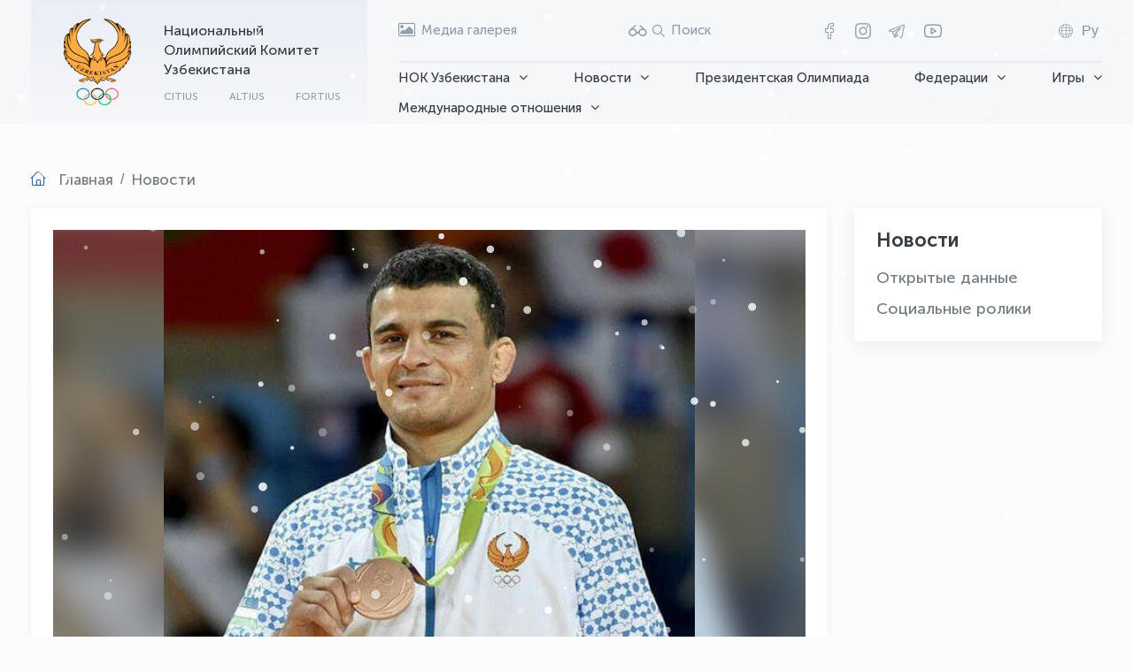

--- FILE ---
content_type: text/html; charset=UTF-8
request_url: https://olympic.uz/ru/news/1231
body_size: 11596
content:
<!DOCTYPE html>
<html prefix="og: http://ogp.me/ns#" class="boxed " lang="ru">

<head>

    <meta charset="utf-8"/>
    <meta http-equiv="X-UA-Compatible" content="IE=edge"/>
    <meta name="viewport" content="width=device-width, initial-scale=1.0, maximum-scale=1.0, user-scalable=no"/>
    <meta name="format-detection" content="telephone=no"/>
    <meta name="author" content="Online Service Group"/>
    <link rel="shortcut icon" href="https://olympic.uz/assets/public/images/favicon.png"/>
    <title>Поздравляем Ришода Собирова!</title>

        
            <meta property="og:site_name" content=""/>
        <meta property="og:type" content="article"/>
        <meta property="og:title" content="Поздравляем Ришода Собирова!"/>
        <meta property="og:url" content="https://olympic.uz/ru/news/1231"/>
                    <meta property="og:image" content="https://olympic.uz/storage/uploads/news/4f3c4bd3ef81f1255e23578312de41ae.jpg"/>
            
            <meta name="keywords" content=""/>
        <meta name="description" content=""/>
    
    
    <meta property="og:image:width" content="200"/>
    <meta property="og:image:height" content="200"/>
    <meta name="robots" content="index, follow"/>

    <script>
        site_url = 'https://olympic.uz/ru';
        base_url = '/var/www/olympic';
        resource = 'https://olympic.uz/assets/public/';
        mobile_menu = 'Меню';
        lang = 'ru';
        sel = 'news';
    </script>

    <link rel="stylesheet" href="https://olympic.uz/assets/public/fonts/font-awesome/css/font-awesome.css">
    <link rel="stylesheet" href="https://olympic.uz/assets/public/fonts/icomoon/style.css">
    <link rel="stylesheet" href="https://olympic.uz/assets/public/fonts/museo_sans_cyrl/stylesheet.css">
    <link rel="stylesheet" href="https://olympic.uz/assets/public/bootstrap/css/bootstrap.min.css">
    <link rel="stylesheet" href="https://olympic.uz/assets/public/bootstrap/css/bootstrap-select.min.css">
    <link rel="stylesheet" href="https://olympic.uz/assets/public/css/owl.carousel.min.css">
    <link rel="stylesheet" href="https://olympic.uz/assets/public/css/owl.theme.default.min.css">
    <link rel="stylesheet" href="https://olympic.uz/assets/public/stacktable/stacktable.css">
    <link rel="stylesheet" href="https://olympic.uz/assets/public/stacktable/stacktable.min.js">
    <link rel='stylesheet' href='https://olympic.uz/assets/public/fancybox-master/dist/jquery.fancybox.min.css' type='text/css'/>
    <link rel="stylesheet" href="https://olympic.uz/assets/public/magnific-popup/magnific-popup.css?v=0.2"/>
    <link rel="stylesheet" href="https://olympic.uz/assets/public/css/animate.css">
    <link rel="stylesheet" href="https://olympic.uz/assets/public/css/search.css?v=1769033786">

    <link href="https://olympic.uz/assets/public/js/spec/special_view.css?v=1769033786" rel="stylesheet"/>
    <link href="https://olympic.uz/assets/public/js/spec/site.min.css?v=1769033786" rel="stylesheet"/>

    <link rel="stylesheet" href="https://olympic.uz/assets/public/menu/mmenu_new.css?v=1769033786" media="screen"/>

    <link rel="stylesheet" href="https://olympic.uz/assets/public/menu/smartmenus.bootstrap-4.css?v=1769033786" type="text/css">

    <link rel="stylesheet" href="https://olympic.uz/assets/public/css/style.css?v=1769033786">
    <link rel="stylesheet" href="https://olympic.uz/assets/public/css/main.css?v=1769033786">
    <link rel="stylesheet" href="https://olympic.uz/assets/public/css/media.css?v=1769033786">

    <link rel="stylesheet" type="text/css" href="https://olympic.uz/assets/public/speaker/speaker.css?v=0.2"/>

    <link rel="stylesheet" href="https://olympic.uz/assets/public/stacktable/stacktable.css?v=1769033786">

    <script src="https://olympic.uz/assets/public/js/jquery-3.5.1.min.js"></script>
    <script src="https://olympic.uz/assets/public/js/owl.carousel.min.js"></script>
    <script src="https://olympic.uz/assets/public/js/aos.js"></script>
    <script src="https://olympic.uz/assets/public/js/marque.js"></script>
    <script src="https://olympic.uz/assets/public/magnific-popup/jquery.magnific-popup.js"></script>

    <!-- Yandex.Metrika counter -->
    <script type="text/javascript">
        (function (m, e, t, r, i, k, a) {
            m[i] = m[i] || function () {
                (m[i].a = m[i].a || []).push(arguments)
            };
            m[i].l = 1 * new Date();
            k = e.createElement(t), a = e.getElementsByTagName(t)[0], k.async = 1, k.src = r, a.parentNode.insertBefore(k, a)
        })
        (window, document, "script", "https://mc.yandex.ru/metrika/tag.js", "ym");

        ym(87434711, "init", {
            clickmap: true,
            trackLinks: true,
            accurateTrackBounce: true,
            webvisor: true
        });
    </script>
    <noscript>
        <div><img src="https://mc.yandex.ru/watch/87434711" style="position:absolute; left:-9999px;" alt=""/></div>
    </noscript>


    <style>
        #snow-canvas {
            position: fixed;
            top: 0;
            left: 0;
            width: 100%;
            height: 100%;
            pointer-events: none;
            z-index: 9998;
        }
    </style>
    <canvas id="snow-canvas"></canvas>

    <script>
        document.addEventListener('DOMContentLoaded', function() {
            const canvas = document.getElementById('snow-canvas');
            const ctx = canvas.getContext('2d');

            // Set canvas size
            function resizeCanvas() {
                canvas.width = window.innerWidth;
                canvas.height = window.innerHeight;
            }
            resizeCanvas();
            window.addEventListener('resize', resizeCanvas);

            // Snowflake class
            class Snowflake {
                constructor() {
                    this.x = Math.random() * canvas.width;
                    this.y = Math.random() * canvas.height;
                    this.size = Math.random() * 4 + 1;
                    this.speed = Math.random() * 2 + 1;
                    this.wind = Math.random() * 1 - 0.5;
                    this.opacity = Math.random() * 0.6 + 0.3;
                }

                update() {
                    this.y += this.speed;
                    this.x += this.wind;

                    // Reset if snowflake goes off screen
                    if (this.y > canvas.height) {
                        this.y = -10;
                        this.x = Math.random() * canvas.width;
                    }
                    if (this.x > canvas.width) this.x = 0;
                    if (this.x < 0) this.x = canvas.width;
                }

                draw() {
                    ctx.beginPath();
                    ctx.arc(this.x, this.y, this.size, 0, Math.PI * 2);
                    ctx.fillStyle = `rgba(255, 255, 255, ${this.opacity})`;
                    ctx.fill();
                    ctx.closePath();
                }
            }

            // Create snowflakes
            const snowflakes = [];
            const snowflakeCount = window.innerWidth <= 768 ? 80 : 150;

            for (let i = 0; i < snowflakeCount; i++) {
                snowflakes.push(new Snowflake());
            }

            // Animation loop
            function animate() {
                ctx.clearRect(0, 0, canvas.width, canvas.height);

                snowflakes.forEach(flake => {
                    flake.update();
                    flake.draw();
                });

                requestAnimationFrame(animate);
            }

            animate();
        });
    </script>

    
</head>

<body class="pages-wrapper">

<div class="wrapper pages">
    <style>
    .dropdown-toggle1 .fa{
        font-size: 16px !important;
    }

</style>
<header class="header">
    <div class="header__container">
        <div class="header__main">
            <a href="https://olympic.uz/ru" class="header__main__logo" data-aos="fade-down" data-aos-duration="400"
               data-aos-delay="200">
                <img src="https://olympic.uz/assets/public/images/logo.png" alt>
                <div class="header__main__logo__info">
                    <h3>Национальный Олимпийский Комитет Узбекистана</h3>
                    <ul>
                        <li>citius</li>
                        <li>altius</li>
                        <li>fortius</li>
                    </ul>
                </div>
            </a>
            <div class="header__main__right">
                <div class="header__main__right__top">
                    <div class="header__main__right__top__gallery">
                        <a href="https://olympic.uz/ru/media">
                            <i class="fa fa-picture-o"></i>
                            <span>Медиа галерея</span>
                        </a>
                    </div>
                    <div style="display: flex; gap: 10px; align-items: center" class="header__main__right__top__search">
                        <a href="#" class="vi-open">
                            <i style="font-weight: 800; font-size: 20px !important;" class="icon-glass"></i>
                        </a>
                        <a href="#!" class="header-search-button  search-toggle">
                            <i class="icon-search"></i>
                            <span> Поиск</span>
                        </a>
                        <div class="header-search">
                            <div class="thim-widget-courses-searching thim-widget-courses-searching-base">
                                <div class="thim-course-search-overlay">
                                    <div class="courses-searching layout-overlay vi-nopart">
                                        <div class="search-popup-bg"></div>
                                        <form action="https://olympic.uz/ru/search" method="get">
                                            <input type="text" value="" name="word"
                                                   placeholder="Поиск"
                                                   class="thim-s form-control courses-search-input vi-nopart"
                                                   autocomplete="off">
                                            <button type="submit" class="vi-nopart"><i
                                                        class="fa fa-search vi-nopart"></i>
                                            </button>
                                            <span class="widget-search-close vi-nopart"></span>
                                        </form>
                                        <ul class="courses-list-search list-unstyled search-visible"></ul>
                                    </div>
                                </div>
                            </div>
                        </div>
                    </div>
                    <div class="header__main__right__top__social">
                        <ul>
                                                            <li><a href="http://facebook.com/nocuzbekistan" target="_blank" class="icon-facebook"></a></li>
                                                            <li><a href="http://instagram.com/Olympic.uz" target="_blank" class="icon-instagram"></a></li>
                                                            <li><a href="https://t.me/OlympicUz" target="_blank" class="icon-telegram"></a></li>
                                                        <li><a href="" target="_blank">
                                    <svg fill="#8190a5" width="24" height="20" viewBox="0 -4 32 32"
                                         xmlns="http://www.w3.org/2000/svg" preserveAspectRatio="xMidYMid">
                                        <path d="M30.722,20.579 C30.137,21.894 28.628,23.085 27.211,23.348 C27.066,23.375 23.603,24.000 16.010,24.000 L15.990,24.000 C8.398,24.000 4.932,23.375 4.788,23.349 C3.371,23.085 1.861,21.894 1.275,20.578 C1.223,20.461 0.001,17.647 0.001,12.000 C0.001,6.353 1.223,3.538 1.275,3.421 C1.861,2.105 3.371,0.915 4.788,0.652 C4.932,0.625 8.398,-0.000 15.990,-0.000 C23.603,-0.000 27.066,0.625 27.210,0.651 C28.628,0.915 30.137,2.105 30.723,3.420 C30.775,3.538 32.000,6.353 32.000,12.000 C32.000,17.647 30.775,20.461 30.722,20.579 ZM28.893,4.230 C28.581,3.529 27.603,2.759 26.845,2.618 C26.813,2.612 23.386,2.000 16.010,2.000 C8.615,2.000 5.185,2.612 5.152,2.618 C4.394,2.759 3.417,3.529 3.104,4.234 C3.094,4.255 2.002,6.829 2.002,12.000 C2.002,17.170 3.094,19.744 3.106,19.770 C3.417,20.471 4.394,21.241 5.153,21.382 C5.185,21.388 8.615,22.000 15.990,22.000 L16.010,22.000 C23.386,22.000 26.813,21.388 26.846,21.382 C27.604,21.241 28.581,20.471 28.894,19.766 C28.904,19.744 29.998,17.170 29.998,12.000 C29.998,6.830 28.904,4.255 28.893,4.230 ZM13.541,17.846 C13.379,17.949 13.193,18.000 13.008,18.000 C12.842,18.000 12.676,17.959 12.525,17.875 C12.206,17.699 12.008,17.364 12.008,17.000 L12.008,7.000 C12.008,6.637 12.204,6.303 12.521,6.127 C12.838,5.950 13.227,5.958 13.534,6.149 L21.553,11.105 C21.846,11.286 22.026,11.606 22.027,11.951 C22.028,12.296 21.852,12.618 21.560,12.801 L13.541,17.846 ZM14.009,8.794 L14.009,15.189 L19.137,11.963 L14.009,8.794 Z"></path>
                                    </svg>
                                </a>
                            </li>
                        </ul>
                    </div>

                    <div class="header__main__right__top__lang lang-dropdown">
                        <button class="lang-toggle" aria-expanded="false">
                            <i class="icon-lang"></i>
                            <span class="lang-code">
                                Ру
                            </span>
                        </button>

                        <ul class="lang-menu">
                                                                                                                                                            <li>
                                        <a href="https://olympic.uz/change_lang/en">
                                            English
                                        </a>
                                    </li>
                                                                                                                                <li>
                                        <a href="https://olympic.uz/change_lang/uz">
                                            Ўзбекча
                                        </a>
                                    </li>
                                                                                                                                <li>
                                        <a href="https://olympic.uz/change_lang/oz">
                                            O’zbekcha
                                        </a>
                                    </li>
                                                                                    </ul>
                    </div>

                    <script>
                        document.addEventListener('DOMContentLoaded', function() {
                            const dropdown = document.querySelector('.lang-dropdown');
                            let closeTimeout;

                            if (!dropdown) return;

                            dropdown.addEventListener('mouseenter', () => {
                                clearTimeout(closeTimeout);
                                dropdown.classList.add('show');
                            });

                            dropdown.addEventListener('mouseleave', () => {
                                closeTimeout = setTimeout(() => {
                                    dropdown.classList.remove('show');
                                }, 200);
                            });
                        });
                    </script>


                </div>

                <div class="header__main__right__bottom new-navbar desktop-menu navbar-expand-lg navbar-collapse">
                     <ul class="nav navbar-nav" id="main-menu"><li class="dropdown nav-item"><a class="dropdown-toggle1  no-link nav-link" href="https://olympic.uz/ru/menu/nok-uzbekistana">НОК Узбекистана<i class="fa fa-angle-down" aria-hidden="true"></i></a><ul class="dropdown-menu "><li class="dropdown nav-item-2"><a class="dropdown-item" href="https://olympic.uz/ru/menu/komitet">Комитет</a><li class="dropdown nav-item-2"><a class="dropdown-item" href="https://olympic.uz/ru/menu/rukovodstvo-i-personal">Руководство и персонал<i class="fa fa-angle-right" aria-hidden="true"></i></a><ul class="dropdown-menu "><li class="dropdown nav-item-2"><a class="dropdown-item" href="https://olympic.uz/ru/manage/predsedatel">Председатель</a><li class="dropdown nav-item-2"><a class="dropdown-item" href="https://olympic.uz/ru/manage/generalnyj-sekretar">Генеральный секретарь</a><li class="dropdown nav-item-2"><a class="dropdown-item" href="https://olympic.uz/ru/manage/zamestiteli-predsedatelja">Заместители председателя</a><li class="dropdown nav-item-2"><a class="dropdown-item" href="https://olympic.uz/ru/manage/ispolnitelnyj-komitet">Исполнительный комитет</a><li class="dropdown nav-item-2"><a class="dropdown-item" href="https://olympic.uz/ru/manage/sotrudniki">Исполнительный аппарат</a></ul><li class="dropdown nav-item-2"><a class="dropdown-item" href="https://olympic.uz/ru/menu/meditsinskij-tsentr">Медицинский центр</a></ul><li class="dropdown nav-item"><a class="dropdown-toggle1  no-link nav-link" href="https://olympic.uz/ru/menu/novosti">Новости<i class="fa fa-angle-down" aria-hidden="true"></i></a><ul class="dropdown-menu "><li class="dropdown nav-item-2"><a class="dropdown-item" href="https://olympic.uz/ru/news/category/ochiq-malumotlar">Открытые данные</a><li class="dropdown nav-item-2"><a class="dropdown-item" href="https://olympic.uz/ru/social-video">Социальные ролики</a></ul><li class="dropdown nav-item"><a class="dropdown-toggle1   nav-link" href="https://olympic.uz/ru/president_olympic">Президентская Олимпиада</a><li class="dropdown nav-item"><a class="dropdown-toggle1  no-link nav-link" href="https://olympic.uz/ru/menu/federatsii">Федерации<i class="fa fa-angle-down" aria-hidden="true"></i></a><ul class="dropdown-menu "><li class="dropdown nav-item-2"><a class="dropdown-item" href="https://olympic.uz/ru/sports-federations">Спортивные федерации Узбекистана</a><li class="dropdown nav-item-2"><a class="dropdown-item" href="https://olympic.uz/ru/international">Международные спортивные федерации</a></ul><li class="dropdown nav-item"><a class="dropdown-toggle1  no-link nav-link" href="https://olympic.uz/ru/menu/igry">Игры<i class="fa fa-angle-down" aria-hidden="true"></i></a><ul class="dropdown-menu "><li class="dropdown nav-item-2"><a class="dropdown-item" href="https://olympic.uz/ru/menu/olimpijskie-igry">Олимпийские игры<i class="fa fa-angle-right" aria-hidden="true"></i></a><ul class="dropdown-menu "><li class="dropdown nav-item-2"><a class="dropdown-item" href="https://olympic.uz/ru/menu/istorija-igry">История игры</a><li class="dropdown nav-item-2"><a class="dropdown-item" href="https://olympic.uz/ru/menu/igry-sovremennosti">Игры современности</a><li class="dropdown nav-item-2"><a class="dropdown-item" href="https://olympic.uz/ru/youthful">Юношеские Олимпийские игры</a></ul><li class="dropdown nav-item-2"><a class="dropdown-item" href="https://olympic.uz/ru/menu/aziatskie-igry">Азиатские игры<i class="fa fa-angle-right" aria-hidden="true"></i></a><ul class="dropdown-menu "><li class="dropdown nav-item-2"><a class="dropdown-item" href="https://olympic.uz/ru/menu/istorija-igryy">История игры</a><li class="dropdown nav-item-2"><a class="dropdown-item" href="https://olympic.uz/ru/menu/letnie-aziatskie-igry">Летние Азиатские игры</a><li class="dropdown nav-item-2"><a class="dropdown-item" href="https://olympic.uz/ru/winter-asian">Зимние Азиатские игры</a></ul></ul><li class="dropdown nav-item"><a class="dropdown-toggle1  no-link nav-link" href="https://olympic.uz/ru/menu/mirovaja-arena">Международные отношения<i class="fa fa-angle-down" aria-hidden="true"></i></a><ul class="dropdown-menu "><li class="dropdown nav-item-2"><a class="dropdown-item" href="https://olympic.uz/ru/menu/mezhdunarodnyj-olimpijskij-komitet">Международный олимпийский комитет<i class="fa fa-angle-right" aria-hidden="true"></i></a><ul class="dropdown-menu "><li class="dropdown nav-item-2"><a class="dropdown-item" href="https://olympic.uz/ru/ioc-structure">Структура МОК</a><li class="dropdown nav-item-2"><a class="dropdown-item" href="https://olympic.uz/ru/menu/sessija-mok">Сессия МОК</a><li class="dropdown nav-item-2"><a class="dropdown-item" href="https://olympic.uz/ru/menu/partnery-mok">Партнеры МОК</a><li class="dropdown nav-item-2"><a class="dropdown-item" href="https://olympic.uz/ru/menu/olimpijskoe-dvizhenie">Олимпийское движение и Олимпийская хартия</a></ul><li class="dropdown nav-item-2"><a class="dropdown-item" href="https://olympic.uz/ru/menu/olimpijskij-sovet-azii">Олимпийский совет Азии<i class="fa fa-angle-right" aria-hidden="true"></i></a><ul class="dropdown-menu "><li class="dropdown nav-item-2"><a class="dropdown-item" href="https://olympic.uz/ru/menu/struktura-osa">Структура ОСА</a><li class="dropdown nav-item-2"><a class="dropdown-item" href="https://olympic.uz/ru/menu/prezident-osa">Президент ОСА</a></ul><li class="dropdown nav-item-2"><a class="dropdown-item" href="https://olympic.uz/ru/menu/talim">Образование</a></ul></ul>
                </div>
                            </div>
        </div>
    </div>

</header>


        <script src="https://olympic.uz/assets/public/js/printThis.js"></script>
    <div class="pages-breadcrumb">
    <div class="container">
        <nav aria-label="breadcrumb">
            <ol class="breadcrumb">
                <li class="breadcrumb-item"><a href="https://olympic.uz/ru">Главная</a></li>
                                    <li class="breadcrumb-item" aria-current="page">
                                                    <span>Новости</span>
                                                                            </ol>
        </nav>
    </div>
</div>
    <div class="container">
        <div class="main__wrapper">
            <div class="row">
                <div class="col-lg-9">
                    <div class="main__wrapper__left">
                        <div class="content" id="newsPrint">
                                                            <div class="news-view-imgBx">
                                    <div class="owl-carousel owl-theme" id="news-carousel">
                                                                                    <div class="item">
                                                <div class="slider-item-news">
                                                    <div class="blurred-background"
                                                         style="background-image: url('https://olympic.uz/storage/uploads/news/4f3c4bd3ef81f1255e23578312de41ae.jpg')"></div>
                                                    <div class="image-wrapper">
                                                        <a href="https://olympic.uz/storage/uploads/news/4f3c4bd3ef81f1255e23578312de41ae.jpg"
                                                           data-fancybox="gallery">
                                                            <img src="https://olympic.uz/storage/uploads/news/4f3c4bd3ef81f1255e23578312de41ae.jpg"
                                                                 alt="">
                                                        </a>
                                                    </div>
                                                </div>
                                            </div>
                                                                                    <div class="item">
                                                <div class="slider-item-news">
                                                    <div class="blurred-background"
                                                         style="background-image: url('https://olympic.uz/storage/uploads/news/4d8c45dfc714b97e2e4969ffd4b788ba.jpg')"></div>
                                                    <div class="image-wrapper">
                                                        <a href="https://olympic.uz/storage/uploads/news/4d8c45dfc714b97e2e4969ffd4b788ba.jpg"
                                                           data-fancybox="gallery">
                                                            <img src="https://olympic.uz/storage/uploads/news/4d8c45dfc714b97e2e4969ffd4b788ba.jpg"
                                                                 alt="">
                                                        </a>
                                                    </div>
                                                </div>
                                            </div>
                                                                            </div>
                                </div>
                                                        <div class="news-view__top news-view__date">

                                <span><i class="fa fa-clock-o"
                                         aria-hidden="true"> </i>11 Сентября 2021</span>
                                <div class="share">
                                    <!-- <p>public.share</p>-->
                                    <script src="https://yastatic.net/share2/share.js"></script>
                                    <div class="ya-share2" data-curtain data-shape="round"
                                         data-services="vkontakte,facebook,odnoklassniki,telegram,twitter"></div>
                                </div>
                                <span><i class="fa fa-eye"></i> 5052</span>
                            </div>
                            <div class="news-view__title">
                                <h3>Поздравляем Ришода Собирова!</h3>
                            </div>
                            
                            <div class="news-view-content">
                                <p>Сегодня один из ярких представителей узбекского и мирового дзюдо Ришод Собиров отмечает свой день рождения.</p>
<p>Ришод Собиров родился 1986 сентября 11 года в Бухаре. Призер Олимпийских игр по дзюдо в Пекине-2008, Лондоне-2012 и Рио-2016. Чемпион мира в категории -60 кг на чемпионатах мира 2010 года в Токио и 2011 года в Париже, а также бронзовый призер мирового первенства 2015 года в Астане (Нур-Султан). В 2011 году завоевал звание лучшего дзюдоиста мира. За эти успехи Ришод Собиров награжден нашим государством почетными званиями “заслуженный спортсмен Республики Узбекистан” и “Узбекистон ифтихори”, орденом “Эл-юрт Хурмати”.</p>
<p>Национальный олимпийский комитет Узбекистана поздравляет Ришода Собирова с сегодняшним днем рождения и желает ему долгих лет жизни, крепкого здоровья и больших успехов.</p>
                            </div>

                            <div class="video_code">
                                                            </div>
                            <div class="news_footer">
                                <a href="#" id="btnPrint" class="news-view__print">
                                    <i class="fa fa-print"></i>
                                    <span>Распечатать</span>
                                </a>
                            </div>
                        </div>
                    </div>
                </div>
                <div class="col-lg-3">
                    <style>
        .sidebar .sub-menu {
            display: none;
            list-style: none;
            padding-left: 15px;
        }
        .sidebar-menu li:not(:last-child){
            margin-bottom: unset !important;
            margin: 12px 0 !important;
        }
        .sidebar .menu-item.open > .sub-menu {
            display: block;
        }
        .sidebar .menu-link.has-children {
            display: inline-flex;
            align-items: center;
            gap: 6px;
            text-decoration: none;
        }

        .sidebar .menu-link.has-children::after {
            content: "▸";
            transform: rotate(90deg);
            transition: transform 0.2s ease;
            font-size: 0.9em;
        }

    </style>
        <div class="sidebar">
        <div class="sidebar-menu">
            <div class="sidebar-title">
                <h3>Новости</h3>
            </div>

            
            <ul class="list-unstyled main-collapse">
                                    
                    <li class="menu-item ">
                        <a href="https://olympic.uz/ru/news/category/ochiq-malumotlar"
                           class="menu-link ">
                            Открытые данные
                        </a>

                                            </li>
                                    
                    <li class="menu-item ">
                        <a href="https://olympic.uz/ru/social-video"
                           class="menu-link ">
                            Социальные ролики
                        </a>

                                            </li>
                            </ul>



        </div>

    </div>

    <div class="sidebar-rec">
        <div class="owl-carousel owl-theme" id="rec-carousel">
                    </div>
    </div>

    <script>
        $(document).ready(function () {
            $("#rec-carousel").owlCarousel({
                items: 1,
                slideSpeed: 300,
                paginationSpeed: 400,
                nav: false,
                dots: false,
                loop: false,
                // margin: 20,
                animateIn: 'fadeIn',
                animateOut: 'fadeOut',
                autoplay: false,
                autoplayTimeout: 7500,
                smartSpeed: 1500,
                navText: ['<i class="icon-left fa-2x"></i>', '<i class="icon-right fa-2x"></i>'],
            });
        });
    </script>
<script>
    $(document).ready(function() {

        $('.menu-item.active')
            .parents('.menu-item')
            .addClass('open')
            .children('.sub-menu')
            .css('display', 'block');

        $('.menu-link.has-children').on('click', function(e) {
            e.preventDefault();

            const parent = $(this).parent('.menu-item');
            const submenu = parent.children('.sub-menu');

            if (parent.hasClass('open')) {
                submenu.slideUp(200);
                parent.removeClass('open');
            } else {
                submenu.slideDown(200);
                parent.addClass('open');
            }
        });
    });
</script>

                </div>
            </div>
        </div>
    </div>
            <script>
            $(document).ready(function () {
                $("#news-carousel").owlCarousel({
                    items: 1,
                    slideSpeed: 300,
                    paginationSpeed: 400,
                    loop: true,
                    nav: true,
                    dots: true,
                    autoplay: true,
                    autoplayTimeout: 7500,
                    smartSpeed: 800,
                    navText: [
                        '<i class="icon-angle-left"></i>',
                        '<i class="icon-angle-right"></i>'
                    ],
                });
            });
        </script>
        <script>
        jQuery(document).ready(function () {
            //print page
            jQuery('#btnPrint').click(function (e) {
                e.preventDefault();
                $('#newsPrint').printThis({
                    debug: false,
                    importCSS: false,
                    importStyle: false,
                    printContainer: true,
                    loadCSS: "https://olympic.uz/assets/public/css/print.css?v=1769033786",
                    pageTitle: "",
                    removeInline: false,
                    printDelay: 333,
                    header: null,
                    footer: null,
                    base: false,
                    formValues: true,
                    canvas: false,
                    doctypeString: "",
                    removeScripts: false
                });
            });
        });
    </script>

    <footer class="footer">
    <div class="container">
        <div class="footer__main">
            <div class="footer__main__body">
                <div class="footer__main__body__left">
                    <a href="https://olympic.uz/ru" class="footer__main__body__left__logo">
                        <img src="https://olympic.uz/assets/public/images/logo.png" alt>
                        <div class="footer__main__body__left__logo__info">
                            <h3>Национальный Олимпийский Комитет Узбекистана</h3>
                            <ul>
                                <li>citius</li>
                                <li>altius</li>
                                <li>fortius</li>
                            </ul>
                        </div>
                    </a>
                    <div class="footer__main__body__left__social">
                        <span>Мы в соц. сетях: </span>
                        <ul>
                                                            <li><a href="http://facebook.com/nocuzbekistan" target="_blank" class="icon-facebook"></a></li>
                                                            <li><a href="http://instagram.com/Olympic.uz" target="_blank" class="icon-instagram"></a></li>
                                                            <li><a href="https://t.me/OlympicUz" target="_blank" class="icon-telegram"></a></li>
                                                        <li><a href="" target="_blank">
                                    <svg fill="#ffffff" width="24" height="22" viewBox="0 -4 32 32"
                                         xmlns="http://www.w3.org/2000/svg" preserveAspectRatio="xMidYMid">
                                        <path d="M30.722,20.579 C30.137,21.894 28.628,23.085 27.211,23.348 C27.066,23.375 23.603,24.000 16.010,24.000 L15.990,24.000 C8.398,24.000 4.932,23.375 4.788,23.349 C3.371,23.085 1.861,21.894 1.275,20.578 C1.223,20.461 0.001,17.647 0.001,12.000 C0.001,6.353 1.223,3.538 1.275,3.421 C1.861,2.105 3.371,0.915 4.788,0.652 C4.932,0.625 8.398,-0.000 15.990,-0.000 C23.603,-0.000 27.066,0.625 27.210,0.651 C28.628,0.915 30.137,2.105 30.723,3.420 C30.775,3.538 32.000,6.353 32.000,12.000 C32.000,17.647 30.775,20.461 30.722,20.579 ZM28.893,4.230 C28.581,3.529 27.603,2.759 26.845,2.618 C26.813,2.612 23.386,2.000 16.010,2.000 C8.615,2.000 5.185,2.612 5.152,2.618 C4.394,2.759 3.417,3.529 3.104,4.234 C3.094,4.255 2.002,6.829 2.002,12.000 C2.002,17.170 3.094,19.744 3.106,19.770 C3.417,20.471 4.394,21.241 5.153,21.382 C5.185,21.388 8.615,22.000 15.990,22.000 L16.010,22.000 C23.386,22.000 26.813,21.388 26.846,21.382 C27.604,21.241 28.581,20.471 28.894,19.766 C28.904,19.744 29.998,17.170 29.998,12.000 C29.998,6.830 28.904,4.255 28.893,4.230 ZM13.541,17.846 C13.379,17.949 13.193,18.000 13.008,18.000 C12.842,18.000 12.676,17.959 12.525,17.875 C12.206,17.699 12.008,17.364 12.008,17.000 L12.008,7.000 C12.008,6.637 12.204,6.303 12.521,6.127 C12.838,5.950 13.227,5.958 13.534,6.149 L21.553,11.105 C21.846,11.286 22.026,11.606 22.027,11.951 C22.028,12.296 21.852,12.618 21.560,12.801 L13.541,17.846 ZM14.009,8.794 L14.009,15.189 L19.137,11.963 L14.009,8.794 Z"></path>
                                    </svg>
                                </a>
                            </li>
                        </ul>
                    </div>
                </div>
                <div class="footer__main__body__center">
                    <ul>
                        <li><a href="#!">Адрес: Ташкент 100027, ул. Батыра Закирова, 6</a></li>
                        <li>
                            <a href="mailto:info@olympic.uz">Эл.почта: info@olympic.uz                                ,</a>
                            <a href="mailto:media@olympic.uz">media@olympic.uz</a></li>
                        <li>
                            <a href="tel:+99871 244 41 41">Комитет: +99871 244 41 41</a>
                        </li>
                        <li>
                            <a href="tel:+99855 502 88 44">Медицинский центр: +99855 502 88 44</a>
                        </li>
                        <li>
                            <a href="tel:+998 71 241 52 45/46">Регистрация: +998 71 241 52 45/46</a>
                        </li>
                    </ul>
                </div>
                <div class="footer__main__body__right">
                    <p>Подписывайтесь и тогда ничего не пропустите</p>
                    
                    
                    
                    
                    <div class="lock">
                        <!-- START WWW.UZ TOP-RATING --><SCRIPT language="javascript" type="text/javascript">
                            <!--
                            top_js="1.0";top_r="id=2343&r="+escape(document.referrer)+"&pg="+escape(window.location.href);document.cookie="smart_top=1; path=/"; top_r+="&c="+(document.cookie?"Y":"N")
                            //-->
                        </SCRIPT>
                        <SCRIPT language="javascript1.1" type="text/javascript">
                            <!--
                            top_js="1.1";top_r+="&j="+(navigator.javaEnabled()?"Y":"N")
                            //-->
                        </SCRIPT>
                        <SCRIPT language="javascript1.2" type="text/javascript">
                            <!--
                            top_js="1.2";top_r+="&wh="+screen.width+'x'+screen.height+"&px="+
                                (((navigator.appName.substring(0,3)=="Mic"))?screen.colorDepth:screen.pixelDepth)
                            //-->
                        </SCRIPT>
                        <SCRIPT language="javascript1.3" type="text/javascript">
                            <!--
                            top_js="1.3";
                            //-->
                        </SCRIPT>
                        <SCRIPT language="JavaScript" type="text/javascript">
                            <!--
                            top_rat="&col=0063AF&t=ffffff&p=DD7900";top_r+="&js="+top_js+"";document.write('<a href="https://www.uz/ru/res/visitor/index?id=2343" target=_top><img src="https://cnt0.www.uz/counter/collect?'+top_r+top_rat+'" width=88 height=31 border=0 alt="Топ рейтинг www.uz"></a>')//-->
                        </SCRIPT><NOSCRIPT><A href="https://www.uz/ru/res/visitor/index?id=2343" target=_top><IMG height=31 src="https://cnt0.www.uz/counter/collect?id=2343&pg=http%3A//uzinfocom.uz&&col=0063AF&amp;t=ffffff&amp;p=DD7900" width=88 border=0 alt="Топ рейтинг www.uz"></A></NOSCRIPT><!-- FINISH WWW.UZ TOP-RATING -->
                    </div>
                </div>
            </div>
            <div class="footer__main__copy">
                                    <span><a rel="license" href="http://creativecommons.org/licenses/by/4.0/">
                            <img alt="Creative Commons Attribution 4.0 International" style="borderwidth:0"
                                 src="https://i.creativecommons.org/l/by/4.0/80x15.png"/>
                        </a><br/>
                        Все материалы сайта доступны по лицензии:
                        <a rel="license" href="http://creativecommons.org/licenses/by/4.0/">Creative
                            Commons Attribution 4.0 International</a>.
                    </span>
                                <span class="dev">Разработка сайта: <a href="https://osg.uz/" target="_blank">Online Service Group</a></span>
            </div>
        </div>
    </div>
</footer>
</div>

<div class="modal fade vi-nopart" id="volume" tabindex="-1" role="dialog" aria-labelledby="smallModalLabel"
     aria-hidden="true">
    <div class="modal-dialog modal-xm vi-nopart">
        <div class="modal-content vi-nopart">
            <div class="modal-header vi-nopart">
                <h4 style="color: #000;" class="modal-title padding-20 vi-nopart"
                    id="smallModalLabel"><i class="fa fa-volume-up vi-nopart"
                                            aria-hidden="true"></i> Звуковое сопровождение                </h4>
                <button type="button" class="close vi-nopart" data-dismiss="modal" aria-hidden="true">&times;</button>
            </div>
            <div class="modal-body vi-nopart">
                <div class="box-content vi-nopart" style="text-align: center;color: #000;">
                    На сайте присутствует звуковое сопровождение. Чтобы прослушать текст необходимо выделить его мышкой и нажать на появившуюся иконку. </div>
            </div>
        </div>
    </div>
</div>
<div id="sound_tooltip">
    <div class="sound_tooltip_img_container">
        <img src="https://olympic.uz/assets/public/speaker/speaker32.png" alt="Text to speech">
    </div>
</div>
<div id="sound_audio"></div>
<script src="https://olympic.uz/assets/public/js/popper.min.js"></script>
<script src="https://olympic.uz/assets/public/js/bootstrap.min.js"></script>
<script src="https://olympic.uz/assets/public/bootstrap/js/bootstrap-select.min.js"></script>
<script src="https://olympic.uz/assets/public/js/main.js?v=1769033786"></script>
<script src="https://olympic.uz/assets/public/js/parallax.js"></script>
<script src="https://olympic.uz/assets/public/speaker/speaker.js?v=0.2"></script>

<script>
    function onScrollChange(ctx) {
        if ($(ctx).scrollTop() < 60) {
            $('.header-bottom').removeClass('active');
        } else {
            $('.header-bottom').addClass('active');
        }
    }

    $(window).scroll(function () {
        onScrollChange(this)
    });

    if ($(window).scrollTop()) {
        onScrollChange(window)
    }
</script>

<script type='text/javascript' src="https://olympic.uz/assets/public/fancybox-master/dist/jquery.fancybox.min.js"></script>

<script src="https://olympic.uz/assets/public/menu/jquery.smartmenus.js?v=0.5"></script>
<script type="text/javascript" src="https://olympic.uz/assets/public/menu/jquery.smartmenus.bootstrap-4.js?v=0.5"></script>
<script type="text/javascript" src="https://olympic.uz/assets/public/send/jquery.textmistake.js?v=1769033786"></script>

<script src="https://olympic.uz/assets/public/menu/mmenu_new.js"></script>
<script src="https://olympic.uz/assets/public/menu/mmenu.polyfills.js"></script>
<script type="text/javascript" src="https://olympic.uz/assets/public/js/spec/specialview.js?v=0.7"></script>

<script>
    document.addEventListener("DOMContentLoaded", function () {
        if (typeof SpecialView !== "undefined" && typeof SpecialView.run === "function") {
            SpecialView.run();
            window.onresize = function () {
                SpecialView.visibleOff();
            };
        } else {
            console.warn("SpecialView not found — check that specialview.js is loaded correctly.");
        }
    });
</script>

<script src="https://olympic.uz/assets/public/stacktable/stacktable.min.js"></script>
<script src="https://olympic.uz/assets/public/js/custom.js?v=1769033786"></script>

<script>
    AOS.init({
        disable: function () {
            var maxWidth = 767;
            return window.innerWidth < maxWidth;
        }
    });

</script>

<script>
    $('.no-link').click(function (e) {
        e.preventDefault();
    });
    jQuery(document).ready(function () {
        jQuery(".fancybox").fancybox({
            padding: 3
        });
        jQuery(".fancybox-1").fancybox({
            padding: 8
        });
    });
    $(document).ready(function () {
        $('table:not(.pika-table)').stacktable();
    });
</script>
<script>
    document.addEventListener(
        "DOMContentLoaded", () => {
            new Mmenu("#dl-menu", {
                "extensions": [
                    "position-left",
                    "theme-black",
                    "position-front",
                    "pagedim-black"
                ],
                "navbar": {
                    "title": "Меню"

                },
                "navbars": [
                    {
                        "content": [
                            "close",
                        ]
                    }

                ],


            });
        }
    );
</script>

</body>
</html>


--- FILE ---
content_type: text/css
request_url: https://olympic.uz/assets/public/stacktable/stacktable.css
body_size: 362
content:
.stacktable { width: 100%; }
.st-key { width: 49%; text-align: right; padding-right: 1%; }
.st-val { width: 49%; padding-left: 1%; }
/* RESPONSIVE EXAMPLE */
.stacktable.large-only { display: table; }
.stacktable.small-only { display: none; }
@media (max-width: 1280px) {
  .stacktable.large-only { display: none; }
  .stacktable.small-only { display: table; }
}

--- FILE ---
content_type: text/css
request_url: https://olympic.uz/assets/public/speaker/speaker.css?v=0.2
body_size: 699
content:
#sound_tooltip {
    opacity: 0;
    pointer-events: none;
    transition: opacity 0.3s;

    font-size: 18px;
    position: fixed;
    top: 0;
    /* overflow: hidden; */
    z-index: 9999;
}

#sound_tooltip.show {
    user-select: none;
    pointer-events: all;
    opacity: 1;
    cursor: pointer;
}

.sound_tooltip_img_container.spin {
    animation: rotateCicle 1.3s linear infinite forwards;
}

.no-img-block {
    border-radius: 6px;
    background-color: #ddd;
    padding: 6px;
    display: inline-block;
    font-size: 13px;
}

@keyframes rotateCicle {
    from {
        transform: rotate(0);
    }
    to {
        transform: rotate(360deg);
    }
}

--- FILE ---
content_type: application/javascript
request_url: https://olympic.uz/assets/public/js/custom.js?v=1769033786
body_size: 6782
content:
 function validate(evt) {
    var theEvent = evt || window.event;
    var key = theEvent.keyCode || theEvent.which;
   // console.log(key);
    key = String.fromCharCode( key );
    var regex = /[0-9\+\()]|\./;
    if( !regex.test(key)) {
      theEvent.returnValue = false;
      if(theEvent.preventDefault) theEvent.preventDefault();
    }
  }
 
   $("a.btn-adaptive").click(function() {
        var a = $(this).attr("href");
        OpenWindow(a, 352, 568, "media");
        return false
    });
 
function OpenWindow(b, d, a, c) {
    if (!c) {
        c = window
    }
    if (!d) {
        d = 800
    }
    if (!a) {
        a = 600
    }
    var f = (screen.width - d) / 2;
    var e = window.open(b, c, "left=" + f + ",top=100,width=" + d + ",height=" + a + ",directories=no,menubar=no,status=yes,resizable=yes,scrollbars=yes,toolbar=no");
    if (e.opener == null) {
        e.opener = self
    }
    e.focus()
}


// SEARCH BAR STARTS HERE

  
  var search_timer = false;
$(document).ready(function() {
        $(document).on('click', '.search-toggle', function(e) {
            e.stopPropagation();
            var parent = $(this).parent();
            $('body').addClass('thim-search-active');
            setTimeout(function() {
                parent.find('.thim-s').focus();
            }, 500);
        });
        $(document).on('click', '.search-popup-bg', function() {
            var parent = $(this).parent();
            window.clearTimeout(search_timer);
            parent.find('.courses-list-search').empty();
            parent.find('.thim-s').val('');
            $('body').removeClass('thim-search-active');
        });
        $(document).on('keyup', '.courses-search-input', function(event) {
            clearTimeout($.data(this, 'search_timer'));
            var contain = $(this).parents('.courses-searching'),
                list_search = contain.find('.courses-list-search'),
                item_search = list_search.find('>li');
            /*if (event.which == 13) {
                event.preventDefault();
               // $(this).stop();
            } else*/ if (event.which == 38) {
                if (navigator.userAgent.indexOf('Chrome') != -1 && parseFloat(navigator.userAgent.substring(navigator.userAgent.indexOf('Chrome') + 7).split(' ')[0]) >= 15) {
                    var selected = item_search.filter(".ob-selected");
                    if (item_search.length > 1) {
                        item_search.removeClass("ob-selected");
                        if (selected.prev().length == 0) {
                            selected.siblings().last().addClass("ob-selected");
                        } else {
                            selected.prev().addClass("ob-selected");
                        }
                    }
                }
            } else if (event.which == 40) {
                if (navigator.userAgent.indexOf('Chrome') != -1 && parseFloat(navigator.userAgent.substring(navigator.userAgent.indexOf('Chrome') + 7).split(' ')[0]) >= 15) {
                    var selected = item_search.filter(".ob-selected");
                    if (item_search.length > 1) {
                        item_search.removeClass("ob-selected");
                        if (selected.next().length == 0) {
                            selected.siblings().first().addClass("ob-selected");
                        } else {
                            selected.next().addClass("ob-selected");
                        }
                    }
                }
            } else if (event.which == 27) {
                if ($('body').hasClass('thim-search-active')) {
                    $('body').removeClass('thim-search-active');
                }
                list_search.html('');
                $(this).val('');
                $(this).stop();
            } else {
                var search_timer = setTimeout(function() {
                    thimlivesearch(contain);
                }, 500);
                $(this).data('search_timer', search_timer);
            }
        });
        $(document).on('keypress', '.courses-search-input', function(event) {
            var item_search = $(this).parents('.courses-searching').find('.courses-list-search>li');
            /*if (event.keyCode == 13) {
                var selected = $(".ob-selected");
                if (selected.length > 0) {
                    var ob_href = selected.find('a').first().attr('href');
                    window.location.href = ob_href;
                }
                event.preventDefault();
            }*/
            if (event.keyCode == 27) {
                if ($('body').hasClass('thim-search-active')) {
                    $('body').removeClass('thim-search-active');
                }
                $('.courses-list-search').html('');
                $(this).val('');
                $(this).stop();
            }
            if (event.keyCode == 38) {
                var selected = item_search.filter(".ob-selected");
                if (item_search.length > 1) {
                    item_search.removeClass("ob-selected");
                    if (selected.prev().length == 0) {
                        selected.siblings().last().addClass("ob-selected");
                    } else {
                        selected.prev().addClass("ob-selected");
                    }
                }
            }
            if (event.keyCode == 40) {
                var selected = item_search.filter(".ob-selected");
                if (item_search.length > 1) {
                    item_search.removeClass("ob-selected");
                    if (selected.next().length == 0) {
                        selected.siblings().first().addClass("ob-selected");
                    } else {
                        selected.next().addClass("ob-selected");
                    }
                }
            }
        });
        $(document).on('click', '.courses-list-search, .courses-search-input', function(event) {
            event.stopPropagation();
        });
        $(document).on('click', 'body', function() {
            if (!$('body').hasClass('course-scroll-remove')) {
                $('body').addClass('course-scroll-remove');
            }
        });
        $(window).scroll(function() {
            if ($('body').hasClass('course-scroll-remove') && $(".courses-list-search li").length > 0) {
                $(".courses-searching .courses-list-search").empty();
                $(".courses-searching .thim-s").val('');
            }
        });
        $(document).on('focus', '.courses-search-input', function() {
            if ($('body').hasClass('course-scroll-remove')) {
                $('body').removeClass('course-scroll-remove');
            }
        });
    
      
  
    
    });


// SEARCH BAR ENDSD HERE